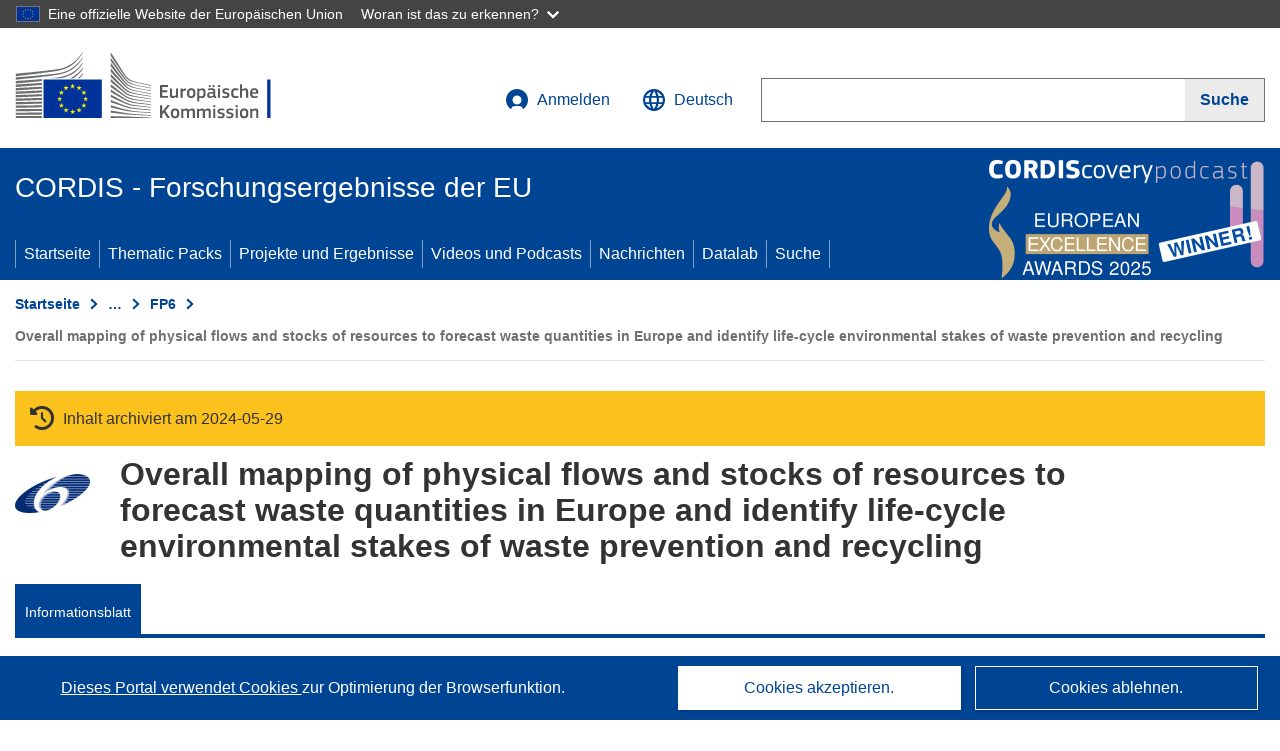

--- FILE ---
content_type: application/javascript; charset=UTF-8
request_url: https://cordis.europa.eu/datalab/visualisations/widget/api/getJsonpRsc.php?lv=&rsc=embargo&callback=jQuery37109809199932433079_1769192338093&_=1769192338094
body_size: -356
content:
jQuery37109809199932433079_1769192338093({"countries" : []}
)

--- FILE ---
content_type: application/javascript; charset=UTF-8
request_url: https://cordis.europa.eu/datalab/visualisations/widget/api/getVersion.php?callback=jQuery37109809199932433079_1769192338093&_=1769192338095
body_size: -367
content:
jQuery37109809199932433079_1769192338093("12.3.0")

--- FILE ---
content_type: application/javascript; charset=UTF-8
request_url: https://cordis.europa.eu/datalab/visualisations/widget/api/renderWidget.php?action=run&pid=44409&target=WidgetPlaceHolder&displaymeta=off&fullscreen=on&css=%2Fdatalab%2Fvisualisations%2Fwidget%2Fcss%2FwidgetMapContrib.css&type=project-contrib-map&lv=en&rootUrl=https%3A%2F%2Fcordis.europa.eu%2Fdatalab%2Fvisualisations&apikey=340e55f9-f2df-496a-9e06-99d918abede7&callback=jQuery37109809199932433079_1769192338093&_=1769192338102
body_size: 2931
content:
jQuery37109809199932433079_1769192338093("<script>$(document).ready(function() {initMap(\"WidgetPlaceHolder\",false, true);showProjectContribOnMap('WidgetPlaceHolder','{\"contributors\":[{\"rcn\":\"1367030\",\"name\":\"BUREAU DE RECHERCHES GEOLOGIQUES ET MINIERES\",\"type\":\"coordinator\",\"terminated\":\"false\",\"active\":\"true\",\"order\":\"1\",\"ecContribution\":\"-\",\"netEcContribution\":\"-\",\"totalCost\":\"-\",\"street\":\"39-43, Quai Andre Citroen - Tour Mirabeau\",\"postalCode\":\"\",\"postBox\":\"\",\"city\":\"PARIS\",\"countryCode\":\"FR\",\"latlon\":\"\",\"url\":\"http:\\\\\\\/\\\\\\\/www.brgm.fr\",\"activityType\":\"\"},{\"rcn\":\"1495077\",\"name\":\"ARISTOTELIO PANEPISTIMIO THESSALONIKIS\",\"type\":\"participant\",\"terminated\":\"false\",\"active\":\"true\",\"order\":\"6\",\"ecContribution\":\"-\",\"netEcContribution\":\"-\",\"totalCost\":\"-\",\"street\":\"Administration Building, University Campus\",\"postalCode\":\"\",\"postBox\":\"\",\"city\":\"THESSALONIKI\",\"countryCode\":\"EL\",\"latlon\":\"\",\"url\":\"http:\\\\\\\/\\\\\\\/www.auth.gr\",\"activityType\":\"\"},{\"rcn\":\"1496216\",\"name\":\"2.-0 LCA CONSULTANTS APS\",\"type\":\"participant\",\"terminated\":\"false\",\"active\":\"true\",\"order\":\"2\",\"ecContribution\":\"-\",\"netEcContribution\":\"-\",\"totalCost\":\"-\",\"street\":\"Amagertorv 3,2.\",\"postalCode\":\"\",\"postBox\":\"\",\"city\":\"KOEBENHAVN\",\"countryCode\":\"DK\",\"latlon\":\"\",\"url\":\"http:\\\\\\\/\\\\\\\/www.lca-net.com\",\"activityType\":\"\"},{\"rcn\":\"1496217\",\"name\":\"RESSOURCEN MANAGEMENT AGENTUR, INITIATIVE ZUR ERFORSCHUNG EINER UMWELTVERTRAEGLICHEN NACHHALTIGEN RESSOURCENBEWIRTSCHAFTUNG\",\"type\":\"participant\",\"terminated\":\"false\",\"active\":\"true\",\"order\":\"3\",\"ecContribution\":\"-\",\"netEcContribution\":\"-\",\"totalCost\":\"-\",\"street\":\"Argentinierstrasse 48, 2 stock\",\"postalCode\":\"\",\"postBox\":\"\",\"city\":\"WIEN\",\"countryCode\":\"AT\",\"latlon\":\"\",\"url\":\"http:\\\\\\\/\\\\\\\/www.rma.at\",\"activityType\":\"\"},{\"rcn\":\"1496219\",\"name\":\"TECHNISCHE UNIVERSITAET WIEN\",\"type\":\"participant\",\"terminated\":\"false\",\"active\":\"true\",\"order\":\"4\",\"ecContribution\":\"-\",\"netEcContribution\":\"-\",\"totalCost\":\"-\",\"street\":\"Karlsplatz 13\",\"postalCode\":\"\",\"postBox\":\"\",\"city\":\"WIEN\",\"countryCode\":\"AT\",\"latlon\":\"\",\"url\":\"http:\\\\\\\/\\\\\\\/www.iwa.tuwien.ac.at\",\"activityType\":\"\"},{\"rcn\":\"1496221\",\"name\":\"UNIVERSITAET STUTTGART\",\"type\":\"participant\",\"terminated\":\"false\",\"active\":\"true\",\"order\":\"5\",\"ecContribution\":\"-\",\"netEcContribution\":\"-\",\"totalCost\":\"-\",\"street\":\"Keplerstrasse 7\",\"postalCode\":\"\",\"postBox\":\"\",\"city\":\"STUTTGART\",\"countryCode\":\"DE\",\"latlon\":\"\",\"url\":\"http:\\\\\\\/\\\\\\\/www.uni-stuttgart.de\",\"activityType\":\"\"},{\"rcn\":\"1496223\",\"name\":\"GLOWNY INSTYTUT GORNICTWA\",\"type\":\"participant\",\"terminated\":\"false\",\"active\":\"true\",\"order\":\"7\",\"ecContribution\":\"-\",\"netEcContribution\":\"-\",\"totalCost\":\"-\",\"street\":\"Plac Gwarkow 1\",\"postalCode\":\"\",\"postBox\":\"PO Box 3672\",\"city\":\"KATOWICE\",\"countryCode\":\"PL\",\"latlon\":\"\",\"url\":\"http:\\\\\\\/\\\\\\\/www.gig.katowice.pl\",\"activityType\":\"\"}]}');});<\/script>")